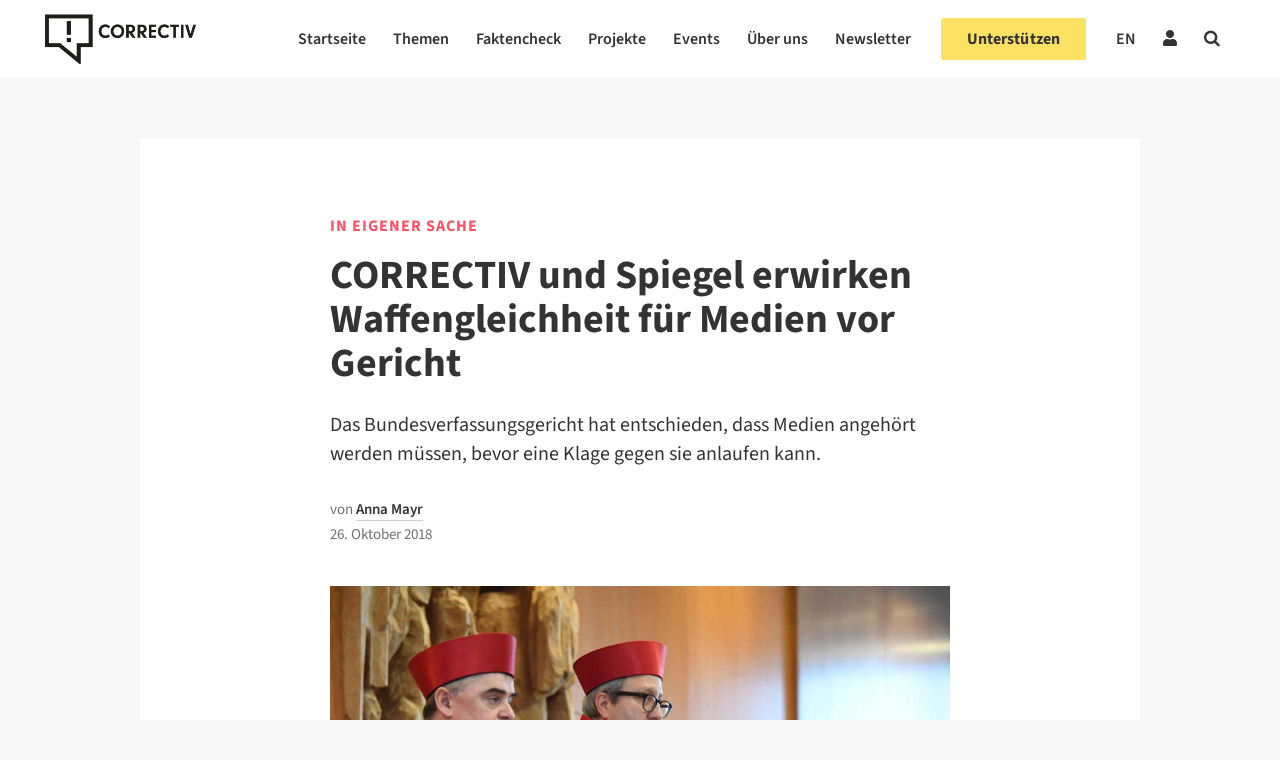

--- FILE ---
content_type: text/html; charset=UTF-8
request_url: https://correctiv.org/in-eigener-sache/2018/10/26/correctiv-und-spiegel-erwirken-waffengleichheit-fuer-medien-vor-gericht/
body_size: 59592
content:

<!DOCTYPE html>
<html lang="de-DE">

<!-- ECHO publish -->
<head>
    <meta charset="UTF-8">
    <meta name="viewport" content="width=device-width, initial-scale=1">
    <meta name="google-site-verification" content="PMfFfKB_ydInoxjV-aM_qbM6ThfCszTBJ0Dla9Hw3hU" />
    <link rel="profile" href="http://gmpg.org/xfn/11">
    <meta name="keywords" content="In eigener Sache">            <link rel="pingback" href="https://correctiv.org/xmlrpc.php">
    
    <link rel="icon" href="https://correctiv.org/wp-content/themes/correctiv-theme/img/favicon.png">

            <script type="application/ld+json">
            {
                "@context": "http://schema.org",
                "@type": "NewsArticle",
                 "headline": "CORRECTIV und Spiegel erwirken Waffengleichheit für Medien vor Gericht",
                "url": "https://correctiv.org/in-eigener-sache/2018/10/26/correctiv-und-spiegel-erwirken-waffengleichheit-fuer-medien-vor-gericht/",
                "mainEntityOfPage": "https://correctiv.org/in-eigener-sache/2018/10/26/correctiv-und-spiegel-erwirken-waffengleichheit-fuer-medien-vor-gericht/",

                                 "thumbnailUrl": "https://correctiv.org/wp-content/uploads/2018/10/verfassungsgericht.jpg",
                    "image": {
                        "@type": "ImageObject",
                        "url": "https://correctiv.org/wp-content/uploads/2018/10/verfassungsgericht.jpg",
                        "width": 1920,
                        "height": 1266                    },
                
                "dateCreated": "2018-10-26T13:09:00+02:00",
                "datePublished": "2018-10-26T13:09:00+02:00",
                "dateModified": "2018-10-26T13:43:47+02:00",

                 "articleSection": "In eigener Sache",

                                     "author": [
                                                                                 {
                                "@type": "Person",
                                "name": "Anna Mayr",
                                "url": "https://correctiv.org/autor/anna-mayr/"
                            }
                                            ],
                
                "publisher": {
                    "@type": "Organization",
                    "name": "correctiv.org",
                    "logo": {
                        "@type": "ImageObject",
                        "url": "https://correctiv.org/wp-content/themes/correctiv-theme/img/logo-correctiv.png",
                        "width": 176,
                        "height": 59
                    }
                }
            }
        </script>

            
                    <script type="text/javascript" src="https://cdn.consentmanager.net/delivery/autoblocking/d97d355e3ef0.js" data-cmp-ab="1"
                data-cmp-host="delivery.consentmanager.net"
                data-cmp-cdn="cdn.consentmanager.net"
                data-cmp-codesrc="10"></script>
        <meta name='robots' content='index, follow, max-image-preview:large, max-snippet:-1, max-video-preview:-1' />
<link rel="alternate" hreflang="de" href="https://correctiv.org/in-eigener-sache/2018/10/26/correctiv-und-spiegel-erwirken-waffengleichheit-fuer-medien-vor-gericht/" />
<link rel="alternate" hreflang="x-default" href="https://correctiv.org/in-eigener-sache/2018/10/26/correctiv-und-spiegel-erwirken-waffengleichheit-fuer-medien-vor-gericht/" />

	<!-- This site is optimized with the Yoast SEO Premium plugin v26.7 (Yoast SEO v26.7) - https://yoast.com/wordpress/plugins/seo/ -->
	<title>CORRECTIV und Spiegel erwirken Waffengleichheit für Medien vor Gericht - correctiv.org</title>
	<meta name="description" content="Das Bundesverfassungsgericht hat entschieden, dass Medien angehört werden müssen, bevor eine Klage gegen sie anlaufen kann" />
	<link rel="canonical" href="https://correctiv.org/in-eigener-sache/2018/10/26/correctiv-und-spiegel-erwirken-waffengleichheit-fuer-medien-vor-gericht/" />
	<meta property="og:locale" content="de_DE" />
	<meta property="og:type" content="article" />
	<meta property="og:title" content="CORRECTIV und Spiegel erwirken Waffengleichheit für Medien vor Gericht" />
	<meta property="og:description" content="Das Bundesverfassungsgericht hat entschieden, dass Medien angehört werden müssen, bevor eine Klage gegen sie anlaufen kann" />
	<meta property="og:url" content="https://correctiv.org/in-eigener-sache/2018/10/26/correctiv-und-spiegel-erwirken-waffengleichheit-fuer-medien-vor-gericht/" />
	<meta property="og:site_name" content="correctiv.org" />
	<meta property="article:publisher" content="https://www.facebook.com/correctiv.org" />
	<meta property="article:published_time" content="2018-10-26T13:09:00+00:00" />
	<meta property="article:modified_time" content="2018-10-26T13:43:47+00:00" />
	<meta property="og:image" content="https://correctiv.org/wp-content/uploads/2018/10/verfassungsgericht.jpg" />
	<meta property="og:image:width" content="1198" />
	<meta property="og:image:height" content="790" />
	<meta property="og:image:type" content="image/jpeg" />
	<meta name="author" content="Anna Mayr" />
	<meta name="twitter:card" content="summary_large_image" />
	<meta name="twitter:creator" content="@correctiv_org" />
	<meta name="twitter:site" content="@correctiv_org" />
	<meta name="twitter:label1" content="Verfasst von" />
	<meta name="twitter:data1" content="Anna Mayr" />
	<meta name="twitter:label2" content="Geschätzte Lesezeit" />
	<meta name="twitter:data2" content="2 Minuten" />
	<script type="application/ld+json" class="yoast-schema-graph">{"@context":"https://schema.org","@graph":[{"@type":"Article","@id":"https://correctiv.org/in-eigener-sache/2018/10/26/correctiv-und-spiegel-erwirken-waffengleichheit-fuer-medien-vor-gericht/#article","isPartOf":{"@id":"https://correctiv.org/in-eigener-sache/2018/10/26/correctiv-und-spiegel-erwirken-waffengleichheit-fuer-medien-vor-gericht/"},"author":{"name":"Anna Mayr","@id":"https://correctiv.org/#/schema/person/d86916762b7f4fb43d28d773ee10c512"},"headline":"CORRECTIV und Spiegel erwirken Waffengleichheit für Medien vor Gericht","datePublished":"2018-10-26T13:09:00+00:00","dateModified":"2018-10-26T13:43:47+00:00","mainEntityOfPage":{"@id":"https://correctiv.org/in-eigener-sache/2018/10/26/correctiv-und-spiegel-erwirken-waffengleichheit-fuer-medien-vor-gericht/"},"wordCount":400,"publisher":{"@id":"https://correctiv.org/#organization"},"image":{"@id":"https://correctiv.org/in-eigener-sache/2018/10/26/correctiv-und-spiegel-erwirken-waffengleichheit-fuer-medien-vor-gericht/#primaryimage"},"thumbnailUrl":"https://correctiv.org/wp-content/uploads/2018/10/verfassungsgericht.jpg","keywords":["Für unsere Gesellschaft"],"articleSection":["In eigener Sache"],"inLanguage":"de","copyrightYear":"2018","copyrightHolder":{"@id":"https://correctiv.org/#organization"}},{"@type":"WebPage","@id":"https://correctiv.org/in-eigener-sache/2018/10/26/correctiv-und-spiegel-erwirken-waffengleichheit-fuer-medien-vor-gericht/","url":"https://correctiv.org/in-eigener-sache/2018/10/26/correctiv-und-spiegel-erwirken-waffengleichheit-fuer-medien-vor-gericht/","name":"CORRECTIV und Spiegel erwirken Waffengleichheit für Medien vor Gericht - correctiv.org","isPartOf":{"@id":"https://correctiv.org/#website"},"primaryImageOfPage":{"@id":"https://correctiv.org/in-eigener-sache/2018/10/26/correctiv-und-spiegel-erwirken-waffengleichheit-fuer-medien-vor-gericht/#primaryimage"},"image":{"@id":"https://correctiv.org/in-eigener-sache/2018/10/26/correctiv-und-spiegel-erwirken-waffengleichheit-fuer-medien-vor-gericht/#primaryimage"},"thumbnailUrl":"https://correctiv.org/wp-content/uploads/2018/10/verfassungsgericht.jpg","datePublished":"2018-10-26T13:09:00+00:00","dateModified":"2018-10-26T13:43:47+00:00","description":"Das Bundesverfassungsgericht hat entschieden, dass Medien angehört werden müssen, bevor eine Klage gegen sie anlaufen kann","breadcrumb":{"@id":"https://correctiv.org/in-eigener-sache/2018/10/26/correctiv-und-spiegel-erwirken-waffengleichheit-fuer-medien-vor-gericht/#breadcrumb"},"inLanguage":"de","potentialAction":[{"@type":"ReadAction","target":["https://correctiv.org/in-eigener-sache/2018/10/26/correctiv-und-spiegel-erwirken-waffengleichheit-fuer-medien-vor-gericht/"]}]},{"@type":"ImageObject","inLanguage":"de","@id":"https://correctiv.org/in-eigener-sache/2018/10/26/correctiv-und-spiegel-erwirken-waffengleichheit-fuer-medien-vor-gericht/#primaryimage","url":"https://correctiv.org/wp-content/uploads/2018/10/verfassungsgericht.jpg","contentUrl":"https://correctiv.org/wp-content/uploads/2018/10/verfassungsgericht.jpg","width":"1920","height":"1266","caption":"Uli Deck / POOL / AFP"},{"@type":"BreadcrumbList","@id":"https://correctiv.org/in-eigener-sache/2018/10/26/correctiv-und-spiegel-erwirken-waffengleichheit-fuer-medien-vor-gericht/#breadcrumb","itemListElement":[{"@type":"ListItem","position":1,"name":"Home","item":"https://correctiv.org/"},{"@type":"ListItem","position":2,"name":"CORRECTIV und Spiegel erwirken Waffengleichheit für Medien vor Gericht"}]},{"@type":"WebSite","@id":"https://correctiv.org/#website","url":"https://correctiv.org/","name":"correctiv.org","description":"Recherchen für die Gesellschaft","publisher":{"@id":"https://correctiv.org/#organization"},"potentialAction":[{"@type":"SearchAction","target":{"@type":"EntryPoint","urlTemplate":"https://correctiv.org/?s={search_term_string}"},"query-input":{"@type":"PropertyValueSpecification","valueRequired":true,"valueName":"search_term_string"}}],"inLanguage":"de"},{"@type":"Organization","@id":"https://correctiv.org/#organization","name":"CORRECTIV","url":"https://correctiv.org/","logo":{"@type":"ImageObject","inLanguage":"de","@id":"https://correctiv.org/#/schema/logo/image/","url":"https://correctiv.org/wp-content/uploads/2022/01/Logo-without-claim.svg","contentUrl":"https://correctiv.org/wp-content/uploads/2022/01/Logo-without-claim.svg","width":1,"height":1,"caption":"CORRECTIV"},"image":{"@id":"https://correctiv.org/#/schema/logo/image/"},"sameAs":["https://www.facebook.com/correctiv.org","https://x.com/correctiv_org","https://www.instagram.com/correctiv_org","https://de.linkedin.com/company/correctiv","https://www.youtube.com/channel/UCZ-tUoJJV-18Xtcij_tOgGQ","https://de.wikipedia.org/wiki/Correctiv"]},{"@type":"Person","@id":"https://correctiv.org/#/schema/person/d86916762b7f4fb43d28d773ee10c512","name":"Anna Mayr","image":{"@type":"ImageObject","inLanguage":"de","@id":"https://correctiv.org/#/schema/person/image/","url":"https://secure.gravatar.com/avatar/2322d3d140fb0a40722b284e7b5c844f3c26e081c39e993ded3686c65a730a51?s=96&d=mm&r=g","contentUrl":"https://secure.gravatar.com/avatar/2322d3d140fb0a40722b284e7b5c844f3c26e081c39e993ded3686c65a730a51?s=96&d=mm&r=g","caption":"Anna Mayr"},"url":"https://correctiv.org/autor/anna-mayr/"}]}</script>
	<!-- / Yoast SEO Premium plugin. -->


<link href="https://datawrapper.dwcdn.net/8aegZ/20" rel="preload" as="document"><link href="https://datawrapper.dwcdn.net/lTD9k/12/" rel="preload" as="document"><link href="https://datawrapper.dwcdn.net/op061/5/" rel="preload" as="document"><link href="https://datawrapper.dwcdn.net/8aegZ/20/" rel="preload" as="document"><link href="https://datawrapper.dwcdn.net/08Hfb/19/" rel="preload" as="document"><link href="https://datawrapper.dwcdn.net" rel="preconnect"><link href="https://correctiv.github.io" rel="preconnect"><link rel="alternate" title="oEmbed (JSON)" type="application/json+oembed" href="https://correctiv.org/wp-json/oembed/1.0/embed?url=https%3A%2F%2Fcorrectiv.org%2Fin-eigener-sache%2F2018%2F10%2F26%2Fcorrectiv-und-spiegel-erwirken-waffengleichheit-fuer-medien-vor-gericht%2F" />
<link rel="alternate" title="oEmbed (XML)" type="text/xml+oembed" href="https://correctiv.org/wp-json/oembed/1.0/embed?url=https%3A%2F%2Fcorrectiv.org%2Fin-eigener-sache%2F2018%2F10%2F26%2Fcorrectiv-und-spiegel-erwirken-waffengleichheit-fuer-medien-vor-gericht%2F&#038;format=xml" />
<!-- correctiv.org is managing ads with Advanced Ads 2.0.16 – https://wpadvancedads.com/ --><script id="corre-ready">
			window.advanced_ads_ready=function(e,a){a=a||"complete";var d=function(e){return"interactive"===a?"loading"!==e:"complete"===e};d(document.readyState)?e():document.addEventListener("readystatechange",(function(a){d(a.target.readyState)&&e()}),{once:"interactive"===a})},window.advanced_ads_ready_queue=window.advanced_ads_ready_queue||[];		</script>
		<style id='wp-img-auto-sizes-contain-inline-css' type='text/css'>
img:is([sizes=auto i],[sizes^="auto," i]){contain-intrinsic-size:3000px 1500px}
/*# sourceURL=wp-img-auto-sizes-contain-inline-css */
</style>
<link rel='stylesheet' id='wp-block-library-css' href='https://correctiv.org/wp-includes/css/dist/block-library/style.min.css?ver=6.9' type='text/css' media='all' />
<style id='global-styles-inline-css' type='text/css'>
:root{--wp--preset--aspect-ratio--square: 1;--wp--preset--aspect-ratio--4-3: 4/3;--wp--preset--aspect-ratio--3-4: 3/4;--wp--preset--aspect-ratio--3-2: 3/2;--wp--preset--aspect-ratio--2-3: 2/3;--wp--preset--aspect-ratio--16-9: 16/9;--wp--preset--aspect-ratio--9-16: 9/16;--wp--preset--color--black: #000000;--wp--preset--color--cyan-bluish-gray: #abb8c3;--wp--preset--color--white: #ffffff;--wp--preset--color--pale-pink: #f78da7;--wp--preset--color--vivid-red: #cf2e2e;--wp--preset--color--luminous-vivid-orange: #ff6900;--wp--preset--color--luminous-vivid-amber: #fcb900;--wp--preset--color--light-green-cyan: #7bdcb5;--wp--preset--color--vivid-green-cyan: #00d084;--wp--preset--color--pale-cyan-blue: #8ed1fc;--wp--preset--color--vivid-cyan-blue: #0693e3;--wp--preset--color--vivid-purple: #9b51e0;--wp--preset--gradient--vivid-cyan-blue-to-vivid-purple: linear-gradient(135deg,rgb(6,147,227) 0%,rgb(155,81,224) 100%);--wp--preset--gradient--light-green-cyan-to-vivid-green-cyan: linear-gradient(135deg,rgb(122,220,180) 0%,rgb(0,208,130) 100%);--wp--preset--gradient--luminous-vivid-amber-to-luminous-vivid-orange: linear-gradient(135deg,rgb(252,185,0) 0%,rgb(255,105,0) 100%);--wp--preset--gradient--luminous-vivid-orange-to-vivid-red: linear-gradient(135deg,rgb(255,105,0) 0%,rgb(207,46,46) 100%);--wp--preset--gradient--very-light-gray-to-cyan-bluish-gray: linear-gradient(135deg,rgb(238,238,238) 0%,rgb(169,184,195) 100%);--wp--preset--gradient--cool-to-warm-spectrum: linear-gradient(135deg,rgb(74,234,220) 0%,rgb(151,120,209) 20%,rgb(207,42,186) 40%,rgb(238,44,130) 60%,rgb(251,105,98) 80%,rgb(254,248,76) 100%);--wp--preset--gradient--blush-light-purple: linear-gradient(135deg,rgb(255,206,236) 0%,rgb(152,150,240) 100%);--wp--preset--gradient--blush-bordeaux: linear-gradient(135deg,rgb(254,205,165) 0%,rgb(254,45,45) 50%,rgb(107,0,62) 100%);--wp--preset--gradient--luminous-dusk: linear-gradient(135deg,rgb(255,203,112) 0%,rgb(199,81,192) 50%,rgb(65,88,208) 100%);--wp--preset--gradient--pale-ocean: linear-gradient(135deg,rgb(255,245,203) 0%,rgb(182,227,212) 50%,rgb(51,167,181) 100%);--wp--preset--gradient--electric-grass: linear-gradient(135deg,rgb(202,248,128) 0%,rgb(113,206,126) 100%);--wp--preset--gradient--midnight: linear-gradient(135deg,rgb(2,3,129) 0%,rgb(40,116,252) 100%);--wp--preset--font-size--small: 13px;--wp--preset--font-size--medium: 20px;--wp--preset--font-size--large: 36px;--wp--preset--font-size--x-large: 42px;--wp--preset--spacing--20: 0.44rem;--wp--preset--spacing--30: 0.67rem;--wp--preset--spacing--40: 1rem;--wp--preset--spacing--50: 1.5rem;--wp--preset--spacing--60: 2.25rem;--wp--preset--spacing--70: 3.38rem;--wp--preset--spacing--80: 5.06rem;--wp--preset--spacing--xs: var(--var-spacing-xs, 0.5rem);--wp--preset--spacing--s: var(--var-spacing-s, 0.75rem);--wp--preset--spacing--sm: var(--var-spacing-sm, 1rem);--wp--preset--spacing--m: var(--var-spacing-m, 1.5rem);--wp--preset--spacing--ml: var(--var-spacing-ml, 2rem);--wp--preset--spacing--l: var(--var-spacing-l, 2.25rem);--wp--preset--spacing--xl: var(--var-spacing-xl, 3rem);--wp--preset--shadow--natural: 6px 6px 9px rgba(0, 0, 0, 0.2);--wp--preset--shadow--deep: 12px 12px 50px rgba(0, 0, 0, 0.4);--wp--preset--shadow--sharp: 6px 6px 0px rgba(0, 0, 0, 0.2);--wp--preset--shadow--outlined: 6px 6px 0px -3px rgb(255, 255, 255), 6px 6px rgb(0, 0, 0);--wp--preset--shadow--crisp: 6px 6px 0px rgb(0, 0, 0);}:root { --wp--style--global--content-size: 620px;--wp--style--global--wide-size: 1000px; }:where(body) { margin: 0; }.wp-site-blocks > .alignleft { float: left; margin-right: 2em; }.wp-site-blocks > .alignright { float: right; margin-left: 2em; }.wp-site-blocks > .aligncenter { justify-content: center; margin-left: auto; margin-right: auto; }:where(.wp-site-blocks) > * { margin-block-start: 24px; margin-block-end: 0; }:where(.wp-site-blocks) > :first-child { margin-block-start: 0; }:where(.wp-site-blocks) > :last-child { margin-block-end: 0; }:root { --wp--style--block-gap: 24px; }:root :where(.is-layout-flow) > :first-child{margin-block-start: 0;}:root :where(.is-layout-flow) > :last-child{margin-block-end: 0;}:root :where(.is-layout-flow) > *{margin-block-start: 24px;margin-block-end: 0;}:root :where(.is-layout-constrained) > :first-child{margin-block-start: 0;}:root :where(.is-layout-constrained) > :last-child{margin-block-end: 0;}:root :where(.is-layout-constrained) > *{margin-block-start: 24px;margin-block-end: 0;}:root :where(.is-layout-flex){gap: 24px;}:root :where(.is-layout-grid){gap: 24px;}.is-layout-flow > .alignleft{float: left;margin-inline-start: 0;margin-inline-end: 2em;}.is-layout-flow > .alignright{float: right;margin-inline-start: 2em;margin-inline-end: 0;}.is-layout-flow > .aligncenter{margin-left: auto !important;margin-right: auto !important;}.is-layout-constrained > .alignleft{float: left;margin-inline-start: 0;margin-inline-end: 2em;}.is-layout-constrained > .alignright{float: right;margin-inline-start: 2em;margin-inline-end: 0;}.is-layout-constrained > .aligncenter{margin-left: auto !important;margin-right: auto !important;}.is-layout-constrained > :where(:not(.alignleft):not(.alignright):not(.alignfull)){max-width: var(--wp--style--global--content-size);margin-left: auto !important;margin-right: auto !important;}.is-layout-constrained > .alignwide{max-width: var(--wp--style--global--wide-size);}body .is-layout-flex{display: flex;}.is-layout-flex{flex-wrap: wrap;align-items: center;}.is-layout-flex > :is(*, div){margin: 0;}body .is-layout-grid{display: grid;}.is-layout-grid > :is(*, div){margin: 0;}body{color: var(--700);font-family: 'Source Sans 3';font-size: 17px;font-weight: 400;line-height: 27px;padding-top: 0px;padding-right: 0px;padding-bottom: 0px;padding-left: 0px;}a:where(:not(.wp-element-button)){color: var(--700);text-decoration: none;}:root :where(a:where(:not(.wp-element-button)):visited){color: var(--700);}:root :where(a:where(:not(.wp-element-button)):hover){color: var(--700);}:root :where(.wp-element-button, .wp-block-button__link){background-color: #32373c;border-width: 0;color: #fff;font-family: inherit;font-size: inherit;font-style: inherit;font-weight: inherit;letter-spacing: inherit;line-height: inherit;padding-top: calc(0.667em + 2px);padding-right: calc(1.333em + 2px);padding-bottom: calc(0.667em + 2px);padding-left: calc(1.333em + 2px);text-decoration: none;text-transform: inherit;}.has-black-color{color: var(--wp--preset--color--black) !important;}.has-cyan-bluish-gray-color{color: var(--wp--preset--color--cyan-bluish-gray) !important;}.has-white-color{color: var(--wp--preset--color--white) !important;}.has-pale-pink-color{color: var(--wp--preset--color--pale-pink) !important;}.has-vivid-red-color{color: var(--wp--preset--color--vivid-red) !important;}.has-luminous-vivid-orange-color{color: var(--wp--preset--color--luminous-vivid-orange) !important;}.has-luminous-vivid-amber-color{color: var(--wp--preset--color--luminous-vivid-amber) !important;}.has-light-green-cyan-color{color: var(--wp--preset--color--light-green-cyan) !important;}.has-vivid-green-cyan-color{color: var(--wp--preset--color--vivid-green-cyan) !important;}.has-pale-cyan-blue-color{color: var(--wp--preset--color--pale-cyan-blue) !important;}.has-vivid-cyan-blue-color{color: var(--wp--preset--color--vivid-cyan-blue) !important;}.has-vivid-purple-color{color: var(--wp--preset--color--vivid-purple) !important;}.has-black-background-color{background-color: var(--wp--preset--color--black) !important;}.has-cyan-bluish-gray-background-color{background-color: var(--wp--preset--color--cyan-bluish-gray) !important;}.has-white-background-color{background-color: var(--wp--preset--color--white) !important;}.has-pale-pink-background-color{background-color: var(--wp--preset--color--pale-pink) !important;}.has-vivid-red-background-color{background-color: var(--wp--preset--color--vivid-red) !important;}.has-luminous-vivid-orange-background-color{background-color: var(--wp--preset--color--luminous-vivid-orange) !important;}.has-luminous-vivid-amber-background-color{background-color: var(--wp--preset--color--luminous-vivid-amber) !important;}.has-light-green-cyan-background-color{background-color: var(--wp--preset--color--light-green-cyan) !important;}.has-vivid-green-cyan-background-color{background-color: var(--wp--preset--color--vivid-green-cyan) !important;}.has-pale-cyan-blue-background-color{background-color: var(--wp--preset--color--pale-cyan-blue) !important;}.has-vivid-cyan-blue-background-color{background-color: var(--wp--preset--color--vivid-cyan-blue) !important;}.has-vivid-purple-background-color{background-color: var(--wp--preset--color--vivid-purple) !important;}.has-black-border-color{border-color: var(--wp--preset--color--black) !important;}.has-cyan-bluish-gray-border-color{border-color: var(--wp--preset--color--cyan-bluish-gray) !important;}.has-white-border-color{border-color: var(--wp--preset--color--white) !important;}.has-pale-pink-border-color{border-color: var(--wp--preset--color--pale-pink) !important;}.has-vivid-red-border-color{border-color: var(--wp--preset--color--vivid-red) !important;}.has-luminous-vivid-orange-border-color{border-color: var(--wp--preset--color--luminous-vivid-orange) !important;}.has-luminous-vivid-amber-border-color{border-color: var(--wp--preset--color--luminous-vivid-amber) !important;}.has-light-green-cyan-border-color{border-color: var(--wp--preset--color--light-green-cyan) !important;}.has-vivid-green-cyan-border-color{border-color: var(--wp--preset--color--vivid-green-cyan) !important;}.has-pale-cyan-blue-border-color{border-color: var(--wp--preset--color--pale-cyan-blue) !important;}.has-vivid-cyan-blue-border-color{border-color: var(--wp--preset--color--vivid-cyan-blue) !important;}.has-vivid-purple-border-color{border-color: var(--wp--preset--color--vivid-purple) !important;}.has-vivid-cyan-blue-to-vivid-purple-gradient-background{background: var(--wp--preset--gradient--vivid-cyan-blue-to-vivid-purple) !important;}.has-light-green-cyan-to-vivid-green-cyan-gradient-background{background: var(--wp--preset--gradient--light-green-cyan-to-vivid-green-cyan) !important;}.has-luminous-vivid-amber-to-luminous-vivid-orange-gradient-background{background: var(--wp--preset--gradient--luminous-vivid-amber-to-luminous-vivid-orange) !important;}.has-luminous-vivid-orange-to-vivid-red-gradient-background{background: var(--wp--preset--gradient--luminous-vivid-orange-to-vivid-red) !important;}.has-very-light-gray-to-cyan-bluish-gray-gradient-background{background: var(--wp--preset--gradient--very-light-gray-to-cyan-bluish-gray) !important;}.has-cool-to-warm-spectrum-gradient-background{background: var(--wp--preset--gradient--cool-to-warm-spectrum) !important;}.has-blush-light-purple-gradient-background{background: var(--wp--preset--gradient--blush-light-purple) !important;}.has-blush-bordeaux-gradient-background{background: var(--wp--preset--gradient--blush-bordeaux) !important;}.has-luminous-dusk-gradient-background{background: var(--wp--preset--gradient--luminous-dusk) !important;}.has-pale-ocean-gradient-background{background: var(--wp--preset--gradient--pale-ocean) !important;}.has-electric-grass-gradient-background{background: var(--wp--preset--gradient--electric-grass) !important;}.has-midnight-gradient-background{background: var(--wp--preset--gradient--midnight) !important;}.has-small-font-size{font-size: var(--wp--preset--font-size--small) !important;}.has-medium-font-size{font-size: var(--wp--preset--font-size--medium) !important;}.has-large-font-size{font-size: var(--wp--preset--font-size--large) !important;}.has-x-large-font-size{font-size: var(--wp--preset--font-size--x-large) !important;}
/*# sourceURL=global-styles-inline-css */
</style>

<link rel='stylesheet' id='newspack-newsletters-subscriptions-css' href='https://correctiv.org/wp-content/plugins/newspack-newsletters/includes/../dist/subscriptions.css?ver=1768393770' type='text/css' media='all' />
<link rel='stylesheet' id='cvui-fonts-css' href='https://correctiv.org/wp-content/plugins/ui-components/build/cvui-fonts.css?ver=1769072136' type='text/css' media='all' />
<link rel='stylesheet' id='cvui-components-css' href='https://correctiv.org/wp-content/plugins/ui-components/build/cvui-components.css?ver=1769072132' type='text/css' media='all' />
<link rel='stylesheet' id='main-style-css' href='https://correctiv.org/wp-content/themes/correctiv-theme/css/main.css?v=5.2&#038;ver=6.9' type='text/css' media='all' />
<link rel='stylesheet' id='wpel-font-awesome-css' href='https://correctiv.org/wp-content/plugins/wp-external-links/public/css/font-awesome.min.css?ver=2.63' type='text/css' media='all' />
<link rel='stylesheet' id='wpel-style-css' href='https://correctiv.org/wp-content/plugins/wp-external-links/public/css/wpel.css?ver=2.63' type='text/css' media='all' />
<link rel='stylesheet' id='cvth-global-overrides-css' href='https://correctiv.org/wp-content/themes/correctiv-theme/css/global.css?ver=0.1.2' type='text/css' media='all' />
<link rel='stylesheet' id='cvth-elementor-cds-css' href='https://correctiv.org/wp-content/themes/correctiv-theme/css/cds.min.css?ver=0.1.2' type='text/css' media='all' />
<link rel='stylesheet' id='cvth-elementor-cds-overrides-css' href='https://correctiv.org/wp-content/themes/correctiv-theme/css/cds_extend.css?ver=0.1.2' type='text/css' media='all' />
<script type="text/javascript" src="https://correctiv.org/wp-content/themes/correctiv-theme/js/jquery.js?ver=6.9" id="jquery-js"></script>
<script type="text/javascript" id="advanced-ads-advanced-js-js-extra">
/* <![CDATA[ */
var advads_options = {"blog_id":"1","privacy":{"consent-method":"custom","custom-cookie-name":"allow_ads","custom-cookie-value":"true","enabled":false,"state":"not_needed"}};
//# sourceURL=advanced-ads-advanced-js-js-extra
/* ]]> */
</script>
<script type="text/javascript" src="https://correctiv.org/wp-content/uploads/812/129/public/assets/js/472.js?ver=2.0.16" id="advanced-ads-advanced-js-js"></script>
<script type="text/javascript" id="advanced_ads_pro/visitor_conditions-js-extra">
/* <![CDATA[ */
var advanced_ads_pro_visitor_conditions = {"referrer_cookie_name":"advanced_ads_pro_visitor_referrer","referrer_exdays":"365","page_impr_cookie_name":"advanced_ads_page_impressions","page_impr_exdays":"3650"};
//# sourceURL=advanced_ads_pro%2Fvisitor_conditions-js-extra
/* ]]> */
</script>
<script type="text/javascript" src="https://correctiv.org/wp-content/uploads/812/50/451/237/580/494.js?ver=3.0.8" id="advanced_ads_pro/visitor_conditions-js"></script>
<link rel="EditURI" type="application/rsd+xml" title="RSD" href="https://correctiv.org/xmlrpc.php?rsd" />
<meta name="generator" content="WordPress 6.9" />
<link rel='shortlink' href='https://correctiv.org/?p=30161' />
<meta name="generator" content="WPML ver:4.8.6 stt:1,3;" />
<!-- FAVHERO FAVICON START --><!-- For iPad with high-resolution Retina display running iOS ≥ 7: --><link rel="apple-touch-icon-precomposed" sizes="152x152" href="https://correctiv.org/wp-content/uploads/2018/11/favicon-152.png"><!-- Standard: --><link rel="icon" sizes="152x152" href="https://correctiv.org/wp-content/uploads/2018/11/favicon-152.png"><meta name="msapplication-TileColor" content="#FFFFFF"><meta name="msapplication-TileImage" content="https://correctiv.org/wp-content/uploads/2018/11/favicon-144.png"><!-- For iPad with high-resolution Retina display running iOS ≤ 6: --><link rel="apple-touch-icon-precomposed" sizes="144x144" href="https://correctiv.org/wp-content/uploads/2018/11/favicon-144.png"><!-- For iPhone with high-resolution Retina display running iOS ≥ 7: --><link rel="apple-touch-icon-precomposed" sizes="120x120" href="https://correctiv.org/wp-content/uploads/2018/11/favicon-120.png"><!-- For first- and second-generation iPad: --><link rel="apple-touch-icon-precomposed" sizes="72x72" href="https://correctiv.org/wp-content/uploads/2018/11/favicon-72.png"><!-- For non-Retina iPhone, iPod Touch, and Android 2.1+ devices: --><link rel="apple-touch-icon-precomposed" href="https://correctiv.org/wp-content/uploads/2018/11/favicon-57.png"><!-- FAVHERO FAVICON END --><script>advads_items = { conditions: {}, display_callbacks: {}, display_effect_callbacks: {}, hide_callbacks: {}, backgrounds: {}, effect_durations: {}, close_functions: {}, showed: [] };</script><style type="text/css" id="corre-layer-custom-css"></style><meta name="generator" content="Elementor 3.19.2; features: e_optimized_assets_loading, additional_custom_breakpoints, block_editor_assets_optimize, e_image_loading_optimization; settings: css_print_method-external, google_font-disabled, font_display-block">
		<script type="text/javascript">
			var advadsCfpQueue = [];
			var advadsCfpAd = function( adID ) {
				if ( 'undefined' === typeof advadsProCfp ) {
					advadsCfpQueue.push( adID )
				} else {
					advadsProCfp.addElement( adID )
				}
			}
		</script>
		
    <!-- upscore template -->
<!-- Cat-Name:In eigener Sache Parent-ID: 0 -->
<script>
            (function(u, p, s, c, r) {
                u[r] = u[r] || function(p) {
                    (u[r].q = u[r].q || []).push(p)
                }, u[r].ls = 1 * new Date();
                var a = p.createElement(s),
                    m = p.getElementsByTagName(s)[0];
                a.async = 1;
                a.src = c;
                m.parentNode.insertBefore(a, m)
            })(window, document, 'script', '//files.upscore.com/async/upScore.js', 'upScore');

        upScore({
            config: {
                domain: 'correctiv.org',
                article: '#main',
                track_positions: false
            },

            data: {
                section: 'Artikel',
                taxonomy: 'Recherchen',
                object_id: '30161',
                pubdate: '2018-10-26T01:10:00+02:00',
                author: 'Anna Mayr',
                object_type: 'article'
            }
        });
    </script>

    <!-- Facebook Tracking Script -->
    <script data-cmp-ab="1">
        !function(f,b,e,v,n,t,s)
        {if(f.fbq)return;n=f.fbq=function(){n.callMethod?
        n.callMethod.apply(n,arguments):n.queue.push(arguments)};
        if(!f._fbq)f._fbq=n;n.push=n;n.loaded=!0;n.version='2.0';
        n.queue=[];t=b.createElement(e);t.async=!0;
        t.src=v;s=b.getElementsByTagName(e)[0];
        s.parentNode.insertBefore(t,s)}(window,document,'script',
        'https://connect.facebook.net/en_US/fbevents.js');
        fbq('init', '196824970083832'); 
        fbq('track', 'PageView');
    </script>
    <!-- End Facebook Tracking Script -->
    <!-- Facebook Tracking Pixel -->
    <noscript>
        <img height="1" width="1" 
        src="https://www.facebook.com/tr?id=196824970083832&ev=PageView
        &noscript=1"/>
    </noscript>
    <!-- End Facebook Tracking Pixel -->

    <!-- Matomo Tag Manager -->
        <script data-cmp-ab="1">       
        var _mtm = window._mtm = window._mtm || [];
        _mtm.push({'mtm.startTime': (new Date().getTime()), 'event': 'mtm.Start'});
        (function() {
            var d=document, g=d.createElement('script'), s=d.getElementsByTagName('script')[0];
            g.async=true; g.src="https://matomo.correctiv.org/js/container_FITs055J.js"; s.parentNode.insertBefore(g,s);
        })();
    </script>
    <!-- End Matomo Tag Manager -->
</head>

<body class="wp-singular post-template-default single single-post postid-30161 single-format-standard wp-theme-correctiv-theme elementor-default elementor-kit-59229 aa-prefix-corre- aa-disabled-bots">

    <div class="body-wrapper">
        <header id="masthead" class="header" role="banner">

            <p class="logo logo--header">
            <a href="https://correctiv.org/" rel="home" class="logo__link" data-wpel-link="internal">
                correctiv.org            </a>
        </p>
    
    <div class="header__navigation header__navigation--desktop">
        
    <div class="navigation navigation--header">

        <ul class="navigation__list">
                            <li class="navigation__item ">
                                        <a href="/" class="navigation__link" data-wpel-link="internal">
                        Startseite                    </a>
                                    </li>


                            <li class="navigation__item ">
                                        <a href="/themen" class="navigation__link" data-wpel-link="internal">
                        Themen                    </a>
                                    </li>


                            <li class="navigation__item ">
                                        <a href="/faktencheck" class="navigation__link" data-wpel-link="internal">
                        Faktencheck                    </a>
                                    </li>


                            <li class="navigation__item ">
                                        <a href="/projekte" class="navigation__link" data-wpel-link="internal">
                        Projekte                    </a>
                                    </li>


                            <li class="navigation__item ">
                                        <a href="/events" class="navigation__link" data-wpel-link="internal">
                        Events                    </a>
                                    </li>


                            <li class="navigation__item ">
                                        <a href="/ueber-uns" class="navigation__link" data-wpel-link="internal">
                        Über uns                    </a>
                                    </li>


                            <li class="navigation__item ">
                                        <a href="/newsletter" class="navigation__link" data-wpel-link="internal">
                        Newsletter                    </a>
                                    </li>


                            <li class="navigation__item is--donate">
                    <div data-upscore-conversion="1">                    <a href="/unterstuetzen/?utm_source=website&amp;utm_medium=menu-button&amp;utm_term=240109" class="navigation__link" data-wpel-link="internal">
                        Unterstützen                    </a>
                    </div>                </li>


                            <li class="navigation__item ">
                                        <a href="/en" class="navigation__link" data-wpel-link="internal">
                        EN                    </a>
                                    </li>


                                    <li class="navigation__item">
                <a href="/login" class="navigation__link navigation__link--login js-navigation-login" data-wpel-link="internal">
                    <i class="fas fa-user"></i>
                </a>
            </li>
            
        </ul>
        <div class="navigation__search">
            <a href="/?s=" data-wpel-link="internal"><i class="fa fa-search"></i></a>
        </div>
        <form role="search" method="get" class="search-form" action="/">
    <input type="text" class="search-form__text" placeholder="Suchbegriff" value='' name="s" id="s" autocomplete="off"/>
    <button type="submit" class="search-form__submit">
        <i class="fa fa-search"></i>
    </button>
</form>
    </div>
    </div>


            <span class="header__progress"></span>
    
</header><!-- .site-header -->
<button class="hamburger hamburger--squeeze" type="button">
            <span class="hamburger-box">
                <span class="hamburger-inner"></span>
            </span>
</button>
<div class="header__navigation header__navigation--mobile">
    
    <div class="navigation navigation--header">

        <ul class="navigation__list">
                            <li class="navigation__item ">
                                        <a href="/" class="navigation__link" data-wpel-link="internal">
                        Startseite                    </a>
                                    </li>


                            <li class="navigation__item ">
                                        <a href="/themen" class="navigation__link" data-wpel-link="internal">
                        Themen                    </a>
                                    </li>


                            <li class="navigation__item ">
                                        <a href="/faktencheck" class="navigation__link" data-wpel-link="internal">
                        Faktencheck                    </a>
                                    </li>


                            <li class="navigation__item ">
                                        <a href="/projekte" class="navigation__link" data-wpel-link="internal">
                        Projekte                    </a>
                                    </li>


                            <li class="navigation__item ">
                                        <a href="/events" class="navigation__link" data-wpel-link="internal">
                        Events                    </a>
                                    </li>


                            <li class="navigation__item ">
                                        <a href="/ueber-uns" class="navigation__link" data-wpel-link="internal">
                        Über uns                    </a>
                                    </li>


                            <li class="navigation__item ">
                                        <a href="/newsletter" class="navigation__link" data-wpel-link="internal">
                        Newsletter                    </a>
                                    </li>


                            <li class="navigation__item is--donate">
                    <div data-upscore-conversion="1">                    <a href="/unterstuetzen/?utm_source=website&amp;utm_medium=menu-button&amp;utm_term=240109" class="navigation__link" data-wpel-link="internal">
                        Unterstützen                    </a>
                    </div>                </li>


                            <li class="navigation__item ">
                                        <a href="/en" class="navigation__link" data-wpel-link="internal">
                        EN                    </a>
                                    </li>


                                    <li class="navigation__item">
                <a href="/login" class="navigation__link navigation__link--login js-navigation-login" data-wpel-link="internal">
                    <i class="fas fa-user"></i>
                </a>
            </li>
            
        </ul>
        <div class="navigation__search">
            <a href="/?s=" data-wpel-link="internal"><i class="fa fa-search"></i></a>
        </div>
        <form role="search" method="get" class="search-form" action="/">
    <input type="text" class="search-form__text" placeholder="Suchbegriff" value='' name="s" id="s" autocomplete="off"/>
    <button type="submit" class="search-form__submit">
        <i class="fa fa-search"></i>
    </button>
</form>
    </div>
</div>


<div class="header header--print">
    <img src="https://correctiv.org/wp-content/themes/correctiv-theme/img/logo.svg">
</div>
        <main id="main" class="site-main " role="main">
            

    <!-- The case that the last category has the type 'detail' is deprecated, but still used for the category "Top Recherchen" -->
    

    <div class="container-outer">
        <article class="detail detail--post">
            <div class="detail__inner">

                <header class="list__header">


                    <span class="topline">
                                            <a href="https://correctiv.org/thema/in-eigener-sache/" class="topline__link" data-wpel-link="internal">In eigener Sache</a>
            </span>
                    <h1 class="secondary-title">CORRECTIV und Spiegel erwirken Waffengleichheit für Medien vor Gericht</h1>

                        <p class="detail__excerpt">
        Das Bundesverfassungsgericht hat entschieden, dass Medien angehört werden müssen, bevor eine Klage gegen sie anlaufen kann.     </p>

                </header>


                    <p class="detail__authors">
                von                                <a href="https://correctiv.org/autor/anna-mayr/" class="detail__authors-link" data-wpel-link="internal">Anna Mayr</a>
            </p>

                <time class="detail__date" datetime="2018-10-26T13:09:00+02:00">26. Oktober 2018</time>

                                    <figure class="figure">
                        
            <picture
                style="padding-top: 65.982905982906%"                 class="picture list__image"
            >
                <!--[if IE 9]><video style="display: none;"><![endif]-->
                                <source
                        data-srcset="https://correctiv.org/wp-content/uploads/2018/10/verfassungsgericht.jpg"
                        media="(max-width: 700px)"
                />
                                <source
                        data-srcset="https://correctiv.org/wp-content/uploads/2018/10/verfassungsgericht.jpg"
                        media="(max-width: 860px)"
                />
                <!--[if IE 9]></video><![endif]-->
                                <img
                        src=""
                        data-srcset="https://correctiv.org/wp-content/uploads/2018/10/verfassungsgericht.jpg 1x,
                        https://correctiv.org/wp-content/uploads/2018/10/verfassungsgericht.jpg 2x"
                        class="lazyload picture__image"
                        alt="verfassungsgericht" />

                <noscript>
                    <img src="https://correctiv.org/wp-content/uploads/2018/10/verfassungsgericht.jpg" alt="verfassungsgericht" />
                </noscript>
            </picture>

            
                                                    <figcaption class="figure__caption">
                                Uli Deck / POOL / AFP                            </figcaption>
                                            </figure>
                                <div class="detail__wrapper">

                    


<div class="detail__content">
        <p><span style="font-weight: 400">Waffengleichheit – das klingt nach einem Ehrenkodex bei Duellen im Wilden Westen. Das Wort steht aber auch im Gesetzbuch: Bei einem Gerichtsverfahren müssen die zwei Parteien, die sich streiten, Waffengleichheit besitzen. Niemand darf bevorzugt oder benachteiligt werden. Heute, am 26. Oktober, </span><a href="https://www.bundesverfassungsgericht.de/SharedDocs/Entscheidungen/DE/2018/09/rk20180930_1bvr178317.html" data-wpel-link="external" target="_blank" rel="external noopener noreferrer" class="external-link wpel-icon-right"><span style="font-weight: 400">beschloss das Bundesverfassungsgericht,</span><i class="wpel-icon fa fa-external-link" aria-hidden="true"></i></a><span style="font-weight: 400"> dass auch Medien vor Gericht nicht mehr benachteiligt sein dürfen. Bis jetzt war das nämlich so. </span></p>
<p><span style="font-weight: 400">Bisher konnten Personen und Firmen, die meinten, dass in einem Artikel ihre Rechte verletzt werden, bei Gericht einen Antrag stellen: auf eine einstweilige Verfügung gegen das Medium, das den Artikel veröffentlichte. Wenn das Gericht den Antrag bewilligte, bekamen die Medien einen Brief. Manchmal stand in diesen Briefen keine ausführliche Begründung, sondern lediglich der Hinweis, jemand fühle sich „in seinen Rechten verletzt“.  Danach ging die Sache üblicherweise vor Gericht, in Berufungsverfahren, die bis zu zwei Jahre dauern können. Erst dort konnten die Journalisten und Verlage sich rechtfertigen. </span></p>
<p><span style="font-weight: 400">„Ab jetzt müssen die Gerichte die Medien vor dem Erlass einer einstweiligen Verfügung anhören“, sagt Thorsten Feldmann, Rechtsanwalt von CORRECTIV. Und die Gerichte müssen Medien informieren, wenn sie einem Antragssteller Hinweise geben oder mit ihm sprechen. „Das bedeutet Waffengleichheit, weil alle Parteien die gleichen Informationen bekommen“, sagt Feldmann. </span></p>
<h3>Medien können jetzt zeigen, dass die Recherche legal ablief</h3>
<p><span style="font-weight: 400">Konkret ging es bei der Recherche von CORRECTIV um </span><a href="/aktuelles/korruption/2017/06/07/die-ferrostaal-tonbaender/" data-wpel-link="internal"><span style="font-weight: 400">Protokolle aus Sitzungen der Firma Ferrostaal</span></a><span style="font-weight: 400">, eine Geschichte unseres Reporters Frederik Richter. Die Argumentation von Ferrostaal vor dem Landgericht in Köln: CORRECTIV habe die Aufzeichnungen aus den Sitzungen illegal bekommen, etwa durch Diebstahl oder Erpressung. Das Gericht gab CORRECTIV nicht die Möglichkeit, sich dazu zu äußern. </span></p>
<p><span style="font-weight: 400">Auch das Magazin </span><i><span style="font-weight: 400">Spiegel </span></i><span style="font-weight: 400">hatte eine Beschwerde beim Bundesverfassungsgericht eingelegt. Der </span><i><span style="font-weight: 400">Spiegel </span></i><span style="font-weight: 400">hatte über die Steuertricks eines Fernsehmoderators berichtet. Der Moderator stellte drei Anträge auf eine einstweilige Verfügung gegen das Magazin. Das Gericht wies alle Anträge ab – aber den Journalisten sagte man von der ganzen Sache nichts. Erst, als der vierte Antrag erfolgreich war, und sie direkt zum Abdruck einer Gegendarstellung verpflichtet wurden. </span></p>
<p><span style="font-weight: 400">In Zukunft müssen Gerichte den Medienhäusern sagen, wenn gegen sie Beschwerden vorliegen. Dann haben sie eine Möglichkeit, sich zu rechtfertigen. „So sollten Zivilprozesse sein”, sagt Thorsten Feldmann. Die Verfahren würden auch „ökonomischer”, weil sich einige Fälle direkt bei der ersten Anhörung klären könnten. </span></p>
</div>






                    <div class="detail__share">
                        <div class="share">
    <ul class="share__list">
        <li class="share__item">
            <a class="share__link share__link--facebook" href="https://www.facebook.com/sharer/sharer.php?u=https%3A%2F%2Fcorrectiv.org%2Fin-eigener-sache%2F2018%2F10%2F26%2Fcorrectiv-und-spiegel-erwirken-waffengleichheit-fuer-medien-vor-gericht%2F" target="_blank" data-wpel-link="internal">
                <i class="fab fa-facebook-f"></i>
            </a>
        </li>
        <li class="share__item">
            <a class="share__link share__link--twitter" href="https://twitter.com/intent/tweet?text=CORRECTIV%20und%20Spiegel%20erwirken%20Waffengleichheit%20f%C3%BCr%20Medien%20vor%20Gericht&amp;url=https%3A%2F%2Fcorrectiv.org%2Fin-eigener-sache%2F2018%2F10%2F26%2Fcorrectiv-und-spiegel-erwirken-waffengleichheit-fuer-medien-vor-gericht%2F" target="_blank" data-wpel-link="internal">
                <i class="fab fa-twitter"></i>
            </a>
        </li>
        <li class="share__item">
            <a class="share__link share__link--mail" href="mailto:?subject=CORRECTIV%20und%20Spiegel%20erwirken%20Waffengleichheit%20f%C3%BCr%20Medien%20vor%20Gericht&amp;body=Waffengleichheit%20%E2%80%93%20das%20klingt%20nach%20einem%20Ehrenkodex%20bei%20Duellen%20im%20Wilden%20Westen.%20Das%20Wort%20steht%20aber%20auch%20im%20Gesetzbuch%3A%20Bei%20einem%20Gerichtsverfahren%20m%C3%BCssen%20die%20zwei%20Parteien%2C%20die%20sich%20streiten%2C%20Waffengleichheit%20besitzen.%20Niemand%20darf%20bevorzugt%20oder%20benachteiligt%20werden.%20Heute%2C%20am%2026.%20Oktober%2C%20beschloss%20das%20Bundesverfassungsgericht%2C%20dass%20auch%20Medien%20vor%20Gericht%20nicht%20mehr%20benachteiligt%20sein%20d%C3%BCrfen.%20Bis%20%5B%26amp%3Bhellip%3B%5D%0A%0Ahttps%3A%2F%2Fcorrectiv.org%2Fin-eigener-sache%2F2018%2F10%2F26%2Fcorrectiv-und-spiegel-erwirken-waffengleichheit-fuer-medien-vor-gericht%2F">
                <i class="far fa-envelope"></i>
            </a>
        </li>
        <li class="share__item">
            <a class="share__link share__link--whatsapp" href="whatsapp://send?text=CORRECTIV%20und%20Spiegel%20erwirken%20Waffengleichheit%20f%C3%BCr%20Medien%20vor%20Gericht Waffengleichheit%20%E2%80%93%20das%20klingt%20nach%20einem%20Ehrenkodex%20bei%20Duellen%20im%20Wilden%20Westen.%20Das%20Wort%20steht%20aber%20auch%20im%20Gesetzbuch%3A%20Bei%20einem%20Gerichtsverfahren%20m%C3%BCssen%20die%20zwei%20Parteien%2C%20die%20sich%20streiten%2C%20Waffengleichheit%20besitzen.%20Niemand%20darf%20bevorzugt%20oder%20benachteiligt%20werden.%20Heute%2C%20am%2026.%20Oktober%2C%20beschloss%20das%20Bundesverfassungsgericht%2C%20dass%20auch%20Medien%20vor%20Gericht%20nicht%20mehr%20benachteiligt%20sein%20d%C3%BCrfen.%20Bis%20%5B%26amp%3Bhellip%3B%5D%0A%0Ahttps%3A%2F%2Fcorrectiv.org%2Fin-eigener-sache%2F2018%2F10%2F26%2Fcorrectiv-und-spiegel-erwirken-waffengleichheit-fuer-medien-vor-gericht%2F" data-wpel-link="internal">
                <i class="fab fa-whatsapp"></i>
            </a>
        </li>
        <li class="share__item">
            <a href="https://correctiv.org/in-eigener-sache/2018/10/26/correctiv-und-spiegel-erwirken-waffengleichheit-fuer-medien-vor-gericht/" class="share__link share__link--copy" data-wpel-link="internal">
                <i class="fas fa-link"></i>
            </a>
        </li>
    </ul>
</div>                    </div>
                </div>

            </div>

        </article>

        
    </div>





</main><!-- .site-main -->

<footer class="footer" role="contentinfo">
    <div class="container-outer">
        
    
            <div class="language">
                                                </div>
    

        <form role="search" method="get" class="search-form" action="/">
    <input type="text" class="search-form__text" placeholder="Suchbegriff" value='' name="s" id="s" autocomplete="off"/>
    <button type="submit" class="search-form__submit">
        <i class="fa fa-search"></i>
    </button>
</form>
        <div class="footer__content grid">
            <div class="size--4 size--m-12">
                <p><strong>Zentrale Essen</strong><br />
Huyssenallee 11<br />
45128 Essen</p>
<p><strong>Redaktion Berlin</strong><br />
Publix c/o CORRECTIV<br />
Hermannstr. 90<br />
12051 Berlin<br />
Fax: +49 (0) 30 – 555 780 2 20</p>
<p><b data-stringify-type="bold">Büro Berlin</b><br />
Singerstraße 109<br />
10179 Berlin</p>
<p><strong>Buchladen Essen</strong><br />
Akazienallee 10<br />
45127 Essen<br />
<a href="https://shop.correctiv.org" data-wpel-link="internal">Online-Shop</a></p>
<p><b data-stringify-type="bold">Jugendredaktion Salon5</b><br />
<a class="c-link" href="https://correctiv.org/projekte/salon5/#salon5" target="_blank" rel="noopener noreferrer" data-stringify-link="https://stage.correctiv.net/projekte/salon5/#salon5" data-sk="tooltip_parent" data-wpel-link="internal">Alle Standorte</a></p>
<div class="c-message_kit__blocks c-message_kit__blocks--rich_text">
<div class="c-message__message_blocks c-message__message_blocks--rich_text" data-qa="message-text">
<div class="p-block_kit_renderer" data-qa="block-kit-renderer">
<div class="p-block_kit_renderer__block_wrapper p-block_kit_renderer__block_wrapper--first">
<div class="p-rich_text_block" dir="auto">
<div class="p-rich_text_section"><b data-stringify-type="bold">CORRECTIV.Schweiz</b><br />
<a class="c-link" href="https://correctiv.org/schweiz" target="_blank" rel="noopener noreferrer" data-stringify-link="https://stage.correctiv.net/schweiz/" data-sk="tooltip_parent" aria-describedby="sk-tooltip-7570" data-wpel-link="internal">Mehr erfahren</a></div>
</div>
</div>
</div>
</div>
</div>
            </div>
            <div class="size--4 size--m-12">
                <p><strong>Kontakt</strong><br />
Allgemeine Anfragen: info[at]correctiv.org<br />
Presseanfragen: presse[at]correctiv.org<br />
Redaktion: hinweise[at]correctiv.org<br />
Faktencheck: faktencheck[at]correctiv.org<br />
Spenden: unterstuetzen[at]correctiv.org<br />
Bewerbungen: siehe <a href="/stellenangebote/" data-wpel-link="internal">Stellenangebote</a></p>
<p><strong>Hinweise geben</strong><br />
<a href="https://correctiv.org/kontakt/hinweise/" data-wpel-link="internal">Hier</a> können Sie uns auf sichere und vertrauliche Weise Hinweise und Dokumente zukommen lassen.</p>
            </div>
            <div class="size--4 size--m-12">
                <p><strong>Redaktion</strong><br />
Ihre Ansprechpartner finden Sie <a href="/ueber-uns#team" data-wpel-link="internal">hier</a>.</p>
<p><strong>Spendenkonto</strong><br />
Kontoinhaber: CORRECTIV – Recherchen für die Gesellschaft gGmbH<br />
IBAN DE57 3702 0500 0001 3702 01<br />
Sozialbank</p>
<p><a href="/kontakt/presse/" data-wpel-link="internal">Presse</a><br />
<a href="/kontakt/impressum/" data-wpel-link="internal">Impressum</a><br />
<a href="/kontakt/datenschutz/" data-wpel-link="internal">Datenschutz</a></p>

            </div>
        </div>
    </div>


</footer>
<script>(function(){var advanced_ads_ga_UID="benjamin.schubert@correctiv.org",advanced_ads_ga_anonymIP=!!1;window.advanced_ads_check_adblocker=function(){var t=[],n=null;function e(t){var n=window.requestAnimationFrame||window.mozRequestAnimationFrame||window.webkitRequestAnimationFrame||function(t){return setTimeout(t,16)};n.call(window,t)}return e((function(){var a=document.createElement("div");a.innerHTML="&nbsp;",a.setAttribute("class","ad_unit ad-unit text-ad text_ad pub_300x250"),a.setAttribute("style","width: 1px !important; height: 1px !important; position: absolute !important; left: 0px !important; top: 0px !important; overflow: hidden !important;"),document.body.appendChild(a),e((function(){var e,o,i=null===(e=(o=window).getComputedStyle)||void 0===e?void 0:e.call(o,a),d=null==i?void 0:i.getPropertyValue("-moz-binding");n=i&&"none"===i.getPropertyValue("display")||"string"==typeof d&&-1!==d.indexOf("about:");for(var c=0,r=t.length;c<r;c++)t[c](n);t=[]}))})),function(e){"undefined"==typeof advanced_ads_adblocker_test&&(n=!0),null!==n?e(n):t.push(e)}}(),(()=>{function t(t){this.UID=t,this.analyticsObject="function"==typeof gtag;var n=this;return this.count=function(){gtag("event","AdBlock",{event_category:"Advanced Ads",event_label:"Yes",non_interaction:!0,send_to:n.UID})},function(){if(!n.analyticsObject){var e=document.createElement("script");e.src="https://www.googletagmanager.com/gtag/js?id="+t,e.async=!0,document.body.appendChild(e),window.dataLayer=window.dataLayer||[],window.gtag=function(){dataLayer.push(arguments)},n.analyticsObject=!0,gtag("js",new Date)}var a={send_page_view:!1,transport_type:"beacon"};window.advanced_ads_ga_anonymIP&&(a.anonymize_ip=!0),gtag("config",t,a)}(),this}advanced_ads_check_adblocker((function(n){n&&new t(advanced_ads_ga_UID).count()}))})();})();</script><script type="speculationrules">
{"prefetch":[{"source":"document","where":{"and":[{"href_matches":"/*"},{"not":{"href_matches":["/wp-*.php","/wp-admin/*","/wp-content/uploads/*","/wp-content/*","/wp-content/plugins/*","/wp-content/themes/correctiv-theme/*","/*\\?(.+)"]}},{"not":{"selector_matches":"a[rel~=\"nofollow\"]"}},{"not":{"selector_matches":".no-prefetch, .no-prefetch a"}}]},"eagerness":"conservative"}]}
</script>
<script>( window.advanced_ads_ready || jQuery( document ).ready ).call( null, function() {advads_items.close_functions[ 'corre-101455940' ] = function() {advads.close( '#corre-101455940' ); if ( can_remove_background ( 'corre-101455940' ) ) { jQuery( ".advads-background" ).remove(); }; };});</script>
    <style type="text/css">
              @media all and (max-width:1023px) {
        #wpadminbar {
        display: none!important;
        }
        html {margin-top: 0px !important;}
       }
    </style> <script type="text/javascript" src="https://correctiv.org/wp-content/plugins/findock/js/frontend.js?ver=6.9.10" id="findock-js"></script>
<script type="text/javascript" id="advanced-ads-layer-footer-js-js-extra">
/* <![CDATA[ */
var advanced_ads_layer_settings = {"layer_class":"corre-layer","placements":[218432,213559]};
//# sourceURL=advanced-ads-layer-footer-js-js-extra
/* ]]> */
</script>
<script type="text/javascript" src="https://correctiv.org/wp-content/uploads/812/835/public/assets/js/635.js?ver=2.0.2" id="advanced-ads-layer-footer-js-js"></script>
<script type="text/javascript" src="https://correctiv.org/wp-content/themes/correctiv-theme/js/main.js?v=5.5&amp;ver=6.9" id="main-js"></script>
<script type="text/javascript" src="https://correctiv.org/wp-content/plugins/advanced-ads/admin/assets/js/advertisement.js?ver=2.0.16" id="advanced-ads-find-adblocker-js"></script>
<script type="text/javascript" id="advanced-ads-pro-main-js-extra">
/* <![CDATA[ */
var advanced_ads_cookies = {"cookie_path":"/","cookie_domain":""};
var advadsCfpInfo = {"cfpExpHours":"3","cfpClickLimit":"3","cfpBan":"7","cfpPath":"","cfpDomain":"","cfpEnabled":""};
//# sourceURL=advanced-ads-pro-main-js-extra
/* ]]> */
</script>
<script type="text/javascript" src="https://correctiv.org/wp-content/uploads/812/50/assets/16/900.js?ver=3.0.8" id="advanced-ads-pro-main-js"></script>
<script type="text/javascript" id="advadsTrackingScript-js-extra">
/* <![CDATA[ */
var advadsTracking = {"impressionActionName":"aatrack-records","clickActionName":"aatrack-click","targetClass":"corre-target","blogId":"1","frontendPrefix":"corre-"};
//# sourceURL=advadsTrackingScript-js-extra
/* ]]> */
</script>
<script type="text/javascript" src="https://correctiv.org/wp-content/uploads/812/59/assets/16/402.js?ver=3.0.5" id="advadsTrackingScript-js"></script>
<script type="text/javascript" src="https://correctiv.org/wp-content/uploads/812/59/assets/16/599.js?ver=3.0.5" id="advadsTrackingDelayed-js"></script>
<script>window.advads_admin_bar_items = [{"title":"Popups","type":"placement","count":1},{"title":"Popups","type":"group","count":0}];</script><script>!function(){window.advanced_ads_ready_queue=window.advanced_ads_ready_queue||[],advanced_ads_ready_queue.push=window.advanced_ads_ready;for(var d=0,a=advanced_ads_ready_queue.length;d<a;d++)advanced_ads_ready(advanced_ads_ready_queue[d])}();</script><script id="corre-tracking">var advads_tracking_ads = {};var advads_tracking_urls = {"1":"https:\/\/correctiv.org\/wp-admin\/admin-ajax.php"};var advads_tracking_methods = {"1":"frontend"};var advads_tracking_parallel = {"1":false};var advads_tracking_linkbases = {"1":"https:\/\/correctiv.org\/linkout\/"};</script></div>

<!-- Matomo Image Tracker-->
<img referrerpolicy="no-referrer-when-downgrade" src="https://matomo.correctiv.org/matomo.php?idsite=5&rec=1" style="border:0" alt="" />
<!-- End Matomo -->

</body>

</html>


--- FILE ---
content_type: text/css
request_url: https://correctiv.org/wp-content/themes/correctiv-theme/css/global.css?ver=0.1.2
body_size: 7732
content:
/* Move CSS from admin menu "Page-Einstellungen" -> "Allgemein" Field Global CSS to Theme */

/* adjust donate button header navigation*/
@media only screen and (min-width: 1200px) {
  .navigation--header .navigation__item.is--donate .navigation__link {
      background-color: #FDE162;
      border: 1px solid #FDE162;
      padding: 0 25px;
      line-height: 40px;
      font-weight: 700;
      border-radius: 2px;
      text-transform: none;
      color: #333;
      font-size: 16px;
      letter-spacing: 0.1px;
  }
  .navigation--header .navigation__link--login {
      color: #333; }
  }
  
  /* fix: gap between body and header - pages */
  body.page{
      padding-top: 78px;
  }
  
  @media only screen and (max-width: 1200px){
  /* fix: gap between body and header - pages */
      body.page {
          padding-top: 55px;
      }
  
  /* fix: gap between body and header - posts */
      body.single-post {
          padding-top: 67px;
      }
  }
  
  /* Misuse blockquote as a infobox style element*/
  
  @media only screen and (max-width: 767px){
  blockquote {
      padding: 25px !important;
      font-size: 15.5px !important;
      line-height: 27px !important;
  }}
  
  blockquote {
      font-size: 17.5px;
      line-height: 31px;
      font-weight: 400;
      padding: 40px 40px;
      text-align: left;
      background: #f8f8f8;
      font-style: italic;
      }
  
  blockquote p {
      quotes: none;
  }
  
  blockquote:after, blockquote:before {
      height: 0px;
  }
  
  
  /* Adjust mobile navigation menu*/
  
  @media only screen and (max-width: 1199px){
  .navigation--header .navigation__link {
      font-size: 17px;
      font-weight: 600;
      color: #333;
      line-height: 50px;
      letter-spacing: -0.1px;
  }
  
  .search-form__text {
      border: 1px solid #f5f5f5;
      padding: 7px 40px 7px 10px;
  }
  
  .search-form__submit {
      padding: 5px 15px 5px 5px;
  }
  
  .navigation--header .language {
      left: 25px;
  }
  
  .navigation--header .navigation__item.is--donate .navigation__link {
      font-weight: 700;
  }
  
  .navigation--header .navigation__link--login {
      display:none}
  
  .header__navigation--mobile {
      padding: 20px 30px 70px;
      }
  }
  
  
  body {
      background-color: #F8F8F8;
  }
  
  /* Hide comments*/
  .ccmvp-comments--expanded .ccmvp-comment-form {
  display:none
  }
  
  /* Adjust line height for article widget excerp*/
  .widget-post__excerpt {
  line-height:27px}
  
  /* Adjust line height for article widget excerp on mobile*/
  @media screen and (max-width: 782px) {
  .widget-post__excerpt {
  line-height:24px}
  }
  
  /* Adjust color of fact checking claim box footer*/
  .detail__box-footer {
      color: #707070;
      font-size: 15px;
      line-height: 18px;
  }
  
  /* Adjust global line height*/
  body {
      font: 17px/27px  'Source Sans 3', sans-serif;
  }
  
  /* Adjust mobile top story title font size*/
  @media only screen and (max-width: 767px){
  .detail__title {
      font-size: 24px;
      line-height: 30px;
  }}
  
  /* Adjust mobile top story leadin font size*/
  @media only screen and (max-width: 767px){
  .detail--single .detail__excerpt {
       font-size: 16px;
          line-height: 24px;
  }
  .detail--post .detail__excerpt {
      font-size: 17px !important;
      line-height: 25px !important;
  }
  }
  
  /* Remove top padding space on top stories*/
  .detail__header {
  margin-top: -60px;
  }
  
  /* Remove "Quelle" Fact Checking Claim Box */
  .detail__box-footer a {
      display: none;
  }
  
  /* Hide all donate & newsletter breaker global*/
  
  .newsletter--inline {
  display:none;
  }
  
  /* Display Advanced Ads inline block*/
  .corre-target {
      display: inline;
  }
  
  /* Adjust page padding on mobile*/
  @media only screen and (max-width: 767px){
  .detail--post {
      padding: 40px 20px 40px;
  }}
  
  /* Adjust page padding on desktop*/
  .detail--post {
      padding: 75px 24px 80px;
  }
  
  /* Adjust mobile article font size*/
  @media only screen and (max-width: 767px){
  .detail__content {
      font-size: 15.5px !important;
      line-height: 27px !important;
  letter-spacing: 0.1px !important;
  }}
  
  /* Adjust desktop article font size*/
  .detail__content {
  font-size: 17.5px;
      line-height: 31px;
      letter-spacing: 0.1px;
  word-spacing: 0.1em;
  color: #333333;}
  
  /* Adjust mobile article title font size*/
  @media only screen and (max-width: 767px){
  .list__header h2 {
      font-size: 28px;
      line-height: 32px;
  }}
  
  .list__header {
      margin-bottom: 30px;
  }
  
  @media only screen and (max-width: 767px) {
  h1.secondary-title, h2 {
      font-size: 28px;
      line-height: 32px;
  }}
  
  /* Adjust factchecking box line height*/
  @media only screen and (max-width: 767px){
  .detail__box-content {
      line-height: 1.5em;
  }
  .detail__box {
      line-height: 1.5em;
  }
  }
  
  /* Adjust leadin font-size desktop*/
  .detail--post .detail__excerpt {
      font-size: 20px;
  }
  
  /* Adjust article headline on desktop*/
  .secondary-title {
      font-size: 40px;
      line-height: 44px;
  }
  
  /* Adjust height of widget navigation, before it was -2px*/
  .widget__navitem {
  margin-bottom: 0px;
  }
  
  /* Style Borlabs Banner*/
  #BorlabsCookieBox ._brlbs-bar, #BorlabsCookieBox ._brlbs-box {
      border-radius: 0px;
  }
  #BorlabsCookieBox ._brlbs-box-wrap {
      max-width: 450px;
  }
  
  #BorlabsCookieBox ._brlbs-box, #BorlabsCookieBox ._brlbs-bar {
      padding: 40px 30px;
  }
  
  @media only screen and (max-width: 767px) {
  #BorlabsCookieBox ._brlbs-box, #BorlabsCookieBox ._brlbs-bar {
      padding: 40px 20px;
  }
  }
  
  #BorlabsCookieBox h3, #BorlabsCookieBox ._brlbs-h3 {
      font-size: 1.3em;
      font-weight: 700;}
  
      #BorlabsCookieBox ._brlbs-flex-center {
      display: flex;
      align-items: left;
      justify-content: left;
  }
  
  #BorlabsCookieBox ._brlbs-btn-accept-all {
      background: #333333;
      border-radius: 0px;
      color: #fff;
  }
  
  /* Adjust mobile related article title font size*/
  @media only screen and (max-width: 767px){
  h2.tertiary-title {
      font-size: 22px;
      line-height: 26px;
  }}
  
  /* Style Article Accordion*/
  .accordion--detail {
      background: #f8f8f8;
  }
  
  .accordion--detail .accordion__title {
      font-size: 18px;
      line-height: 28px;
      font-weight: 700;
  }
  
  
  @media only screen and (max-width: 767px){
  .accordion__title:before {
      margin-top: 0px;
  }}
  
  .accordion--detail .accordion__title, .accordion--small .accordion__title {
      padding: 0 0 0 45px;
  }
  
  .accordion--detail {
      font: 17px/24px 'Source Sans 3',sans-serif;
  }
  
  .accordion--detail .accordion__content {
      padding-top: 15px;
      padding-bottom: 15px;
  }
  
  .accordion--detail .accordion__title:before {
      left: 15px;
  top: 4px;
  }
  
  /* Adjust article text width desktop*/
  .detail__inner {
      max-width: 620px;
  }
  
  .detail__authors-link {
      color: #333;
      text-decoration: none;
      font-weight: 600;
      border-bottom: 1px solid #cecece;
  }
  
  .detail__authors, .detail__date {
      font-size: 15px;
      line-height: 15px;
      color: #707070;
  }
  
      @media only screen and (max-width: 767px){
  .detail__date {
      margin-bottom: 30px;
  }}
  
  @media only screen and (min-width: 861px){
  .detail__box {
      padding: 30px 40px 40px 40px;
  }}
  
  @media only screen and (max-width: 767px){
  .detail__box-content, .detail__box {
      line-height: 1.5em;
      font-size: 15px;
  }}
  
  .detail__list {
      background-color: #f8f8f8;
  }
  
  .secondary-title, h2 {
      margin-bottom: 25px;
  }
  
  .footer {
      background-color: #f8f8f8;}
  
  /* Adjust link font color*/
  .detail__content a {
      color: #333333;
  }
  